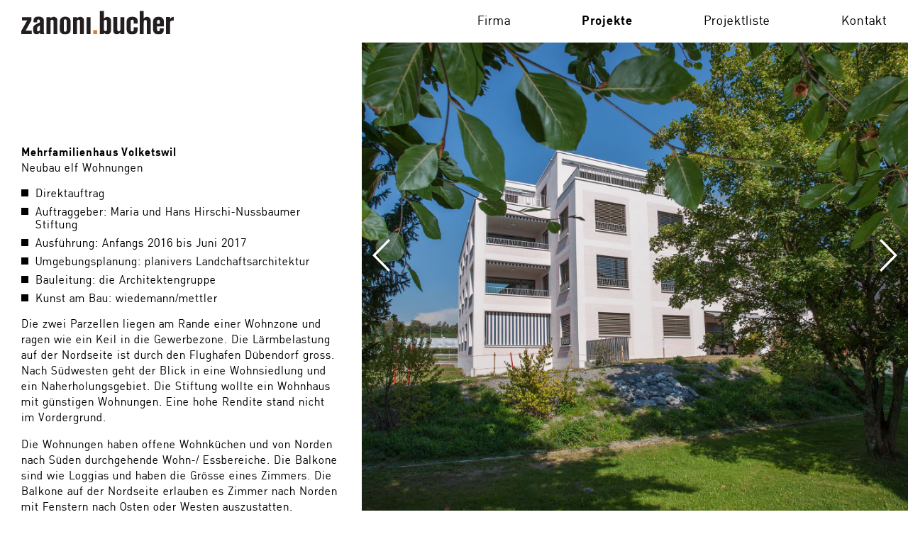

--- FILE ---
content_type: text/html; charset=utf-8
request_url: https://www.zanonibucher.ch/projekte/volketswil/
body_size: 2999
content:
<!doctype html>

<html>

<head>
  <!--
        _                    _
       | |                  | |
    ___| |__  _ __ ___   ___| |__
   / _ \ '_ \| '__/ _ \ / __| '_ \
  |  __/ |_) | | | (_) | (__| | | |
   \___|_.__/|_|  \___(_)___|_| |_|

  Realisation: Diego Brauchbar
  www.ebro.ch
  ©2018

  -->
  
<base href="//www.zanonibucher.ch" />
<meta charset="utf-8">
<meta http-equiv="x-ua-compatible" content="ie=edge">
<meta name="viewport" content="width=device-width, initial-scale=1">

  <title>Volketswil / Zanoni Bucher Partner</title>
<meta name="description" content="">
<meta name="robots" content="index, follow">
<link rel="alternate" hreflang="de" href="https://www.zanonibucher.ch/projekte/volketswil/" />
<link rel="canonical" href="https://www.zanonibucher.ch/projekte/volketswil/" />

  <meta property="og:type" content="website" />
  <meta property="og:site_name" content="Zanoni Bucher Partner" />
  <meta property="og:title" content="Volketswil / Zanoni Bucher Partner" />
  <meta property="og:description" content="" />
  <meta property="og:url" content="https://www.zanonibucher.ch/projekte/volketswil/"  />
  <meta property="og:image" content="http://www.zanonibucher.ch/images/og_image/" />


  <link rel="stylesheet" href="templates/assets/css/style.min.css?v=1.4">



</head>


<body class="txt-slideshow">
    <!--[if lt IE 8]>
    <p class="browserupgrade">You are using an <strong>outdated</strong> browser. Please <a href="http://browsehappy.com/?locale=de">upgrade your browser</a> to improve your experience.</p>
  <![endif]-->

    <header>


  <nav>
    <ul>
      <li class="">
                  <a href="/firma/" class="">Firma</a></li><li class="hasSub">
                  <a href="/projekte/" class="current">Projekte</a><ul><li><a href="/projekte/geschaeftshaus-loewenplatz-zuerich/" class="">Geschäftshaus Löwenplatz Zürich</a></li><li><a href="/projekte/privathaus-rigistrasse-zuerich/" class="">Privathaus, Rigistrasse Zürich</a></li><li><a href="/projekte/buchserstrasse-aarau/" class="">Buchserstrasse Aarau</a></li><li><a href="/projekte/laurenzenvorstadt-aarau/" class="">Laurenzenvorstadt Aarau</a></li><li><a href="/projekte/turbenthal/" class="">Turbenthal</a></li><li><a href="/projekte/ferienhaus-puschlav/" class="">Ferienhaus Puschlav</a></li><li><a href="/projekte/wiesenstrasse-aarau/" class="">Wiesenstrasse Aarau</a></li><li><a href="/projekte/volketswil/" class="current">Volketswil</a></li><li><a href="/projekte/gewaechshaus-hoengg/" class="">Gewächshaus Höngg</a></li><li><a href="/projekte/kirchgasse-zuerich/" class="">Haus 'Zur heiligen Katharina' Zürich</a></li><li><a href="/projekte/anemonenstrasse/" class="">Anemonenstrasse</a></li><li><a href="/projekte/einfamilienhaus-baeretswil/" class="">Einfamilienhaus Bäretswil</a></li><li><a href="/projekte/vorhalden-hoengg-studio/" class="">Dreifamilienhaus Vorhalden Höngg </a></li><li><a href="/projekte/vorhalden-hoengg-wohnung/" class="">Dreifamilienhaus Vorhalden Höngg</a></li><li><a href="/projekte/kirchgasse-schuermann/" class="">Altstadthaus Zürich</a></li><li><a href="/projekte/bruecke-laos/" class="">Brücke Laos</a></li><li><a href="/projekte/winkel/" class="">Winkel</a></li><li><a href="/projekte/badbereich-seegraeben/" class="">Badbereich Seegräben</a></li><li><a href="/projekte/einfamilienhaus-staefa/" class="">Einfamilienhaus Stäfa</a></li><li><a href="/projekte/burgstrasse-meilen/" class="">Burgstrasse Meilen</a></li><li><a href="/projekte/bahnhofstrasse-otelfingen/" class="">Bahnhofstrasse Otelfingen</a></li></ul></li><li class="">
                  <a href="/projektliste/" class="">Projektliste</a></li><li class="">
                  <a href="/kontakt/" class="">Kontakt</a></li>    </ul>
  </nav>

  <div class="logo">
    <a href="/"><img src="templates/assets/img/zanoni_logo.svg" alt="stholz"></a>
  </div>

  <div class="hamburger hamburger--collapse">
    <div class="hamburger-box">
      <div class="hamburger-inner"></div>
    </div>
  </div>

</header>

    <main>

        <div class="txt-content">
            <div class="con-wrapper">
                <section>
    <p><strong>Mehrfamilienhaus Volketswil</strong><br />
Neubau elf Wohnungen</p>

<ul>
	<li>Direktauftrag</li>
	<li>Auftraggeber: Maria und Hans Hirschi-Nussbaumer Stiftung</li>
	<li>Ausführung: Anfangs 2016 bis Juni 2017</li>
	<li>Umgebungsplanung: planivers Landchaftsarchitektur</li>
	<li>Bauleitung: die Architektengruppe</li>
	<li>Kunst am Bau: wiedemann/mettler</li>
</ul>

<p>Die zwei Parzellen liegen am Rande einer Wohnzone und ragen wie ein Keil in die Gewerbezone. Die Lärmbelastung auf der Nordseite ist durch den Flughafen Dübendorf gross. Nach Südwesten geht der Blick in eine Wohnsiedlung und ein Naherholungsgebiet. Die Stiftung wollte ein Wohnhaus mit günstigen Wohnungen. Eine hohe Rendite stand nicht im Vordergrund.</p>

<p>Die Wohnungen haben offene Wohnküchen und von Norden nach Süden durchgehende Wohn-/ Essbereiche. Die Balkone sind wie Loggias und haben die Grösse eines Zimmers. Die Balkone auf der Nordseite erlauben es Zimmer nach Norden mit Fenstern nach Osten oder Westen auszustatten.</p>

<p>Die Fassade ist durch grobkörnige Putzfelder gegliedert. Der Farbton ist dem Wohnhaus auf der Ostseite angeglichen. Die Geländer der Balkone und bei den Fenstern sind mit leicht zueinander geneigten Staketen ausgebildet. Bei einem seitlichen Blick ergibt das einen geschlosseneren Eindruck. Die Fenster in Holz/ Metall sind aussen im gleichem Bronceton wie die Lamellenstoren.</p>

<p>Im Aussenraum hat jeder Bereich eine Zuordnung und ein eigenes Gesicht. So ergeben sich unterschiedliche Räume, wie Naschgarten, Pflanzenfelder, Blumenstraussflächen, Rasenspielfelder, Baumschirme, usw. Nach Süden wurde auf Initiative der SWO ein Kalktrockenstandort für seltene Magerwiesenarten angelegt. Eingebaute Steinriegel sind Rückzugsort für Eidechsen, Igel, Marder, usw. und ermöglichen eine Verbindung zum nahen Chrutzelried. Das anfallende Dachwasser wird über eine sichtbare Wasserspur um das Wohnhaus bis zur Versickerungsmulde geführt.</p>

<p>Das Künstlerpaar wiedemann/mettler hat Innenaufnahmen der unbewohnten Wohnungen überlagert und verfremdet. Die Idee ist, dass man als Bewohner nie so genau weiss, wie es beim Nachbarn aussieht. Mit diesen Bildern können die Bewohner andere Wohnungen und Situationen spielerisch erkunden.</p>

<p>Das Wohnhaus ist Minergie zertifiziert und wird mit einer Luft-Wärmepumpe beheizt.</p>

</section>

            </div>
        </div>

        <div class="slideshow">
            
<div class="slide">
    <div class="image">
          <picture>
        <!--[if IE 9]><video style="display: none;"><![endif]-->
        <source srcset="/images/full_l/l1w2043.jpg" media="(min-width: 1024px)">
        <source srcset="/images/full_m/l1w2043.jpg" media="(min-width: 768px)">
        <!--[if IE 9]></video><![endif]-->
        <img  src="/images/full_s/l1w2043.jpg" data-imgLarge="/images/full_l/l1w2043.jpg" alt="l1w2043">
    </picture>
        </div>
</div>



<div class="slide">
    <div class="image">
          <picture>
        <!--[if IE 9]><video style="display: none;"><![endif]-->
        <source srcset="/images/full_l/l1w2045.jpg" media="(min-width: 1024px)">
        <source srcset="/images/full_m/l1w2045.jpg" media="(min-width: 768px)">
        <!--[if IE 9]></video><![endif]-->
        <img  src="/images/full_s/l1w2045.jpg" data-imgLarge="/images/full_l/l1w2045.jpg" alt="l1w2045">
    </picture>
        </div>
</div>



<div class="slide">
    <div class="image">
          <picture>
        <!--[if IE 9]><video style="display: none;"><![endif]-->
        <source srcset="/images/full_l/l1w2057.jpg" media="(min-width: 1024px)">
        <source srcset="/images/full_m/l1w2057.jpg" media="(min-width: 768px)">
        <!--[if IE 9]></video><![endif]-->
        <img  src="/images/full_s/l1w2057.jpg" data-imgLarge="/images/full_l/l1w2057.jpg" alt="l1w2057">
    </picture>
        </div>
</div>



<div class="slide">
    <div class="image">
          <picture>
        <!--[if IE 9]><video style="display: none;"><![endif]-->
        <source srcset="/images/full_l/l1w2065.jpg" media="(min-width: 1024px)">
        <source srcset="/images/full_m/l1w2065.jpg" media="(min-width: 768px)">
        <!--[if IE 9]></video><![endif]-->
        <img  src="/images/full_s/l1w2065.jpg" data-imgLarge="/images/full_l/l1w2065.jpg" alt="l1w2065">
    </picture>
        </div>
</div>



<div class="slide">
    <div class="image">
          <picture>
        <!--[if IE 9]><video style="display: none;"><![endif]-->
        <source srcset="/images/full_l/l1w2068.jpg" media="(min-width: 1024px)">
        <source srcset="/images/full_m/l1w2068.jpg" media="(min-width: 768px)">
        <!--[if IE 9]></video><![endif]-->
        <img  src="/images/full_s/l1w2068.jpg" data-imgLarge="/images/full_l/l1w2068.jpg" alt="l1w2068">
    </picture>
        </div>
</div>



<div class="slide">
    <div class="image">
          <picture>
        <!--[if IE 9]><video style="display: none;"><![endif]-->
        <source srcset="/images/full_l/l1w2029.jpg" media="(min-width: 1024px)">
        <source srcset="/images/full_m/l1w2029.jpg" media="(min-width: 768px)">
        <!--[if IE 9]></video><![endif]-->
        <img  src="/images/full_s/l1w2029.jpg" data-imgLarge="/images/full_l/l1w2029.jpg" alt="l1w2029">
    </picture>
        </div>
</div>



<div class="slide">
    <div class="image">
          <picture>
        <!--[if IE 9]><video style="display: none;"><![endif]-->
        <source srcset="/images/full_l/l1w2021.jpg" media="(min-width: 1024px)">
        <source srcset="/images/full_m/l1w2021.jpg" media="(min-width: 768px)">
        <!--[if IE 9]></video><![endif]-->
        <img  src="/images/full_s/l1w2021.jpg" data-imgLarge="/images/full_l/l1w2021.jpg" alt="l1w2021">
    </picture>
        </div>
</div>



<div class="slide">
    <div class="image">
          <picture>
        <!--[if IE 9]><video style="display: none;"><![endif]-->
        <source srcset="/images/full_l/kueche2_kopie_1.jpg" media="(min-width: 1024px)">
        <source srcset="/images/full_m/kueche2_kopie_1.jpg" media="(min-width: 768px)">
        <!--[if IE 9]></video><![endif]-->
        <img  src="/images/full_s/kueche2_kopie_1.jpg" data-imgLarge="/images/full_l/kueche2_kopie_1.jpg" alt="kueche2_kopie_1">
    </picture>
        </div>
</div>



<div class="slide">
    <div class="image">
          <picture>
        <!--[if IE 9]><video style="display: none;"><![endif]-->
        <source srcset="/images/full_l/whg.4.jpg" media="(min-width: 1024px)">
        <source srcset="/images/full_m/whg.4.jpg" media="(min-width: 768px)">
        <!--[if IE 9]></video><![endif]-->
        <img  src="/images/full_s/whg.4.jpg" data-imgLarge="/images/full_l/whg.4.jpg" alt="whg.4">
    </picture>
        </div>
</div>



<div class="slide">
    <div class="image">
          <picture>
        <!--[if IE 9]><video style="display: none;"><![endif]-->
        <source srcset="/images/full_l/whg.3.jpg" media="(min-width: 1024px)">
        <source srcset="/images/full_m/whg.3.jpg" media="(min-width: 768px)">
        <!--[if IE 9]></video><![endif]-->
        <img  src="/images/full_s/whg.3.jpg" data-imgLarge="/images/full_l/whg.3.jpg" alt="whg.3">
    </picture>
        </div>
</div>



<div class="slide">
    <div class="image">
          <picture>
        <!--[if IE 9]><video style="display: none;"><![endif]-->
        <source srcset="/images/full_l/dg3.jpg" media="(min-width: 1024px)">
        <source srcset="/images/full_m/dg3.jpg" media="(min-width: 768px)">
        <!--[if IE 9]></video><![endif]-->
        <img  src="/images/full_s/dg3.jpg" data-imgLarge="/images/full_l/dg3.jpg" alt="dg3">
    </picture>
        </div>
</div>


        </div>

    </main>



    <script src="templates/assets/js/min/main.min.js?v=1168996668"></script>
    <script src="//instant.page/1.1.0" type="module" integrity="sha384-EwBObn5QAxP8f09iemwAJljc+sU+eUXeL9vSBw1eNmVarwhKk2F9vBEpaN9rsrtp"></script>

</body>

</html> 

--- FILE ---
content_type: text/css
request_url: https://www.zanonibucher.ch/templates/assets/css/style.min.css?v=1.4
body_size: 4072
content:
/*! normalize.css v8.0.0 | MIT License | github.com/necolas/normalize.css */html{line-height:1.15;-webkit-text-size-adjust:100%}body{margin:0}h1{font-size:2em;margin:.67em 0}hr{-webkit-box-sizing:content-box;box-sizing:content-box;height:0;overflow:visible}pre{font-family:monospace,monospace;font-size:1em}a{background-color:transparent}abbr[title]{border-bottom:none;text-decoration:underline;-webkit-text-decoration:underline dotted;text-decoration:underline dotted}b,strong{font-weight:bolder}code,kbd,samp{font-family:monospace,monospace;font-size:1em}small{font-size:80%}sub,sup{font-size:75%;line-height:0;position:relative;vertical-align:baseline}sub{bottom:-.25em}sup{top:-.5em}img{border-style:none;max-width:100%}audio,canvas,iframe,img,svg,video{vertical-align:middle}button,input,optgroup,select,textarea{font-family:inherit;font-size:100%;line-height:1.15;margin:0}button,input{overflow:visible}button,select{text-transform:none}[type=button],[type=reset],[type=submit],button{-webkit-appearance:button}[type=button]::-moz-focus-inner,[type=reset]::-moz-focus-inner,[type=submit]::-moz-focus-inner,button::-moz-focus-inner{border-style:none;padding:0}[type=button]:-moz-focusring,[type=reset]:-moz-focusring,[type=submit]:-moz-focusring,button:-moz-focusring{outline:1px dotted ButtonText}fieldset{padding:.35em .75em .625em}legend{-webkit-box-sizing:border-box;box-sizing:border-box;color:inherit;display:table;max-width:100%;padding:0;white-space:normal}progress{vertical-align:baseline}textarea{overflow:auto}[type=checkbox],[type=radio]{-webkit-box-sizing:border-box;box-sizing:border-box;padding:0}[type=number]::-webkit-inner-spin-button,[type=number]::-webkit-outer-spin-button{height:auto}[type=search]{-webkit-appearance:textfield;outline-offset:-2px}[type=search]::-webkit-search-decoration{-webkit-appearance:none}::-webkit-file-upload-button{-webkit-appearance:button;font:inherit}details{display:block}summary{display:list-item}template{display:none}[hidden]{display:none}.hidden{display:none!important}.invisible{visibility:hidden}.clearfix:after,.clearfix:before{content:" ";display:table}.clearfix:after{clear:both}.ie9 img[src$=".svg"]{width:100%}@media screen and (-ms-high-contrast:active),(-ms-high-contrast:none){img[src$=".svg"]{width:100%}}:focus{outline:0!important}.browserupgrade{margin:0;background:#ccc;color:#000;padding:.5em .3em;text-align:center}@media print{*,:after,:before{background:0 0!important;color:#000!important;-webkit-box-shadow:none!important;box-shadow:none!important;text-shadow:none!important}a,a:visited{text-decoration:underline}a[href]:after{content:" (" attr(href) ")"}abbr[title]:after{content:" (" attr(title) ")"}a[href^="#"]:after,a[href^="javascript:"]:after{content:""}pre{white-space:pre-wrap!important}blockquote,pre{border:1px solid #999;page-break-inside:avoid}thead{display:table-header-group}img,tr{page-break-inside:avoid}h2,h3,p{orphans:3;widows:3}h2,h3{page-break-after:avoid}}@font-face{font-family:zkjregularregular;src:url(../webfonts/zkjbold-webfont-webfont.woff2) format("woff2"),url(../webfonts/zkjbold-webfont-webfont.woff) format("woff");font-weight:700;font-style:normal}@font-face{font-family:zkjregularregular;src:url(../webfonts/zkjregular-webfont-webfont.woff2) format("woff2"),url(../webfonts/zkjregular-webfont-webfont.woff) format("woff");font-weight:400;font-style:normal}body{font-size:16px;font-family:zkjregularregular,Helvetica,Helvetica,sans-serif,"Helvetica Neue",Helvetica,Arial,sans-serif;font-weight:300;letter-spacing:1px!important;-webkit-font-smoothing:antialiased;-moz-osx-font-smoothing:grayscale}@media (min-width:768px){body{font-size:1em}}h1,h2,h3,h4,h5,h6{margin-bottom:0;font-size:1em;line-height:1.4em}h2{font-weight:300}h2 strong{font-weight:700}strong{font-weight:700}h1+p{margin-top:0}p{line-height:1.4em}.year{margin:.67em;font-weight:700}@media (min-width:1100px){.year .year,.year h1,.year p,.year ul{font-size:1em}}.year .con-wrapper ul{list-style:none;margin-left:-10px}.year .con-wrapper ul li{margin-bottom:8px}.year .con-wrapper ul li::before{content:"";display:inline-block;position:relative;margin-left:-15px;margin-right:10px;top:-2px;width:10px;height:10px;background-color:#e07e27}.year .section-content a{color:#e07e27;text-decoration:none;border-bottom:1px solid #e07e27}.year .section-content a:hover{border:none}.year .small-font{font-size:17px}.marginBottom{display:block;margin-bottom:1em}.slick-slider{position:relative;display:block;-webkit-box-sizing:border-box;box-sizing:border-box;-webkit-touch-callout:none;-webkit-user-select:none;-moz-user-select:none;-ms-user-select:none;user-select:none;-ms-touch-action:pan-y;touch-action:pan-y;-webkit-tap-highlight-color:transparent}.slick-list{position:relative;overflow:hidden;display:block;margin:0;padding:0}.slick-list:focus{outline:0}.slick-list.dragging{cursor:pointer;cursor:hand}.slick-slider .slick-list,.slick-slider .slick-track{-webkit-transform:translate3d(0,0,0);transform:translate3d(0,0,0)}.slick-track{position:relative;left:0;top:0;display:block;margin-left:auto;margin-right:auto}.slick-track:after,.slick-track:before{content:"";display:table}.slick-track:after{clear:both}.slick-loading .slick-track{visibility:hidden}.slick-slide{float:left;height:100%;min-height:1px;display:none}[dir=rtl] .slick-slide{float:right}.slick-slide img{display:block}.slick-slide.slick-loading img{display:none}.slick-slide.dragging img{pointer-events:none}.slick-initialized .slick-slide{display:block}.slick-loading .slick-slide{visibility:hidden}.slick-vertical .slick-slide{display:block;height:auto;border:1px solid transparent}.slick-arrow.slick-hidden{display:none}.txt-slideshow .txt-content{padding:0 20px}.txt-slideshow .txt-content .con-wrapper>section{padding-top:80px}.txt-slideshow .txt-content ul{padding-left:20px;list-style:none}.txt-slideshow .txt-content ul li{margin-top:.5em}.txt-slideshow .txt-content ul li::before{content:"";display:inline-block;position:relative;margin-left:-20px;margin-right:10px;top:-1px;width:10px;height:10px;background-color:#000}.txt-slideshow .con-wrapper section+section{padding-top:0!important;margin-top:2.8em}.txt-slideshow .con-wrapper a{color:grey}.txt-slideshow .con-wrapper a:hover{text-decoration:none}@media (min-width:1100px){.txt-slideshow .txt-content{max-width:450px;background:#fff;position:relative;padding:0 30px;top:0;bottom:0}.txt-slideshow .txt-content .con-wrapper{width:100%;height:100%;position:relative}.txt-slideshow .txt-content .con-wrapper>section{margin-top:80px;padding-top:15vmin}.txt-slideshow .txt-content .con-wrapper section:last-child{padding-bottom:30px}}.txt-slideshow .map{bottom:0;top:0}.txt-slideshow .map #map_canvas{position:relative;height:100%;min-height:400px}.txt-slideshow .map,.txt-slideshow .slideshow{position:relative;min-height:300px}@media (min-width:1100px){.txt-slideshow .map,.txt-slideshow .slideshow{position:fixed;width:calc(100% - 510px);right:0}}.txt-slideshow .map .slide,.txt-slideshow .slideshow .slide{-webkit-box-sizing:border-box;box-sizing:border-box;margin-right:10px}@media (min-width:1100px){.txt-slideshow .map .slide,.txt-slideshow .slideshow .slide{max-width:calc(100vw - 510px);max-height:100vh}}.txt-slideshow .map .slide img,.txt-slideshow .slideshow .slide img{max-width:100vw;display:block;width:auto}@media (min-width:1100px){.txt-slideshow .map .slide img,.txt-slideshow .slideshow .slide img{-o-object-fit:cover!important;object-fit:cover!important;-o-object-position:center;object-position:center;max-width:calc(100vw - 510px)}}main .section-content{font-size:1.2em;line-height:1.4em;margin:20px}main .section-content h1,main .section-content h3{font-size:1em;color:#e07e27;display:inline}main .section-content h1+p{display:inline}footer{background:#333}.wrapper{width:100%;max-width:1160px;margin:auto}.wrapper--large{max-width:1400px;margin:auto}@media (min-width:1100px){.onepager .hasSub ul,.overview .hasSub ul{display:none!important}}.shop header .hamburger.is-active .hamburger-inner,.shop header .hamburger.is-active .hamburger-inner::after,.shop header .hamburger.is-active .hamburger-inner::before{background-color:#fff}@media (min-width:1100px){.shop header nav{background-color:#fff}.shop header nav a{color:#000}}@media (min-width:1100px){.intro:not(.showNav) nav{display:none!important}.intro:not(.showNav) .hamburger{display:block}}header{font-size:1.1em;background:#fff;min-height:60px;position:relative;z-index:10;position:fixed;top:0;width:100%}header .logo{position:absolute;float:left;max-width:215px;width:45%;margin-left:30px;margin-top:15px;margin-bottom:10px}@media (max-width:1099px){header .logo{margin-left:20px}}@media (max-width:1099px){header nav{display:none;position:absolute;background:rgba(211,211,211,.95);margin-top:0;width:100%;min-height:100vh}header nav ul{margin:0;padding:0;list-style:none}header nav ul li{border-bottom:1px solid #000;padding-top:8px;padding-bottom:8px}header nav ul li:last-child{border:none}header nav ul li a{color:#000;text-decoration:none}header nav ul li a.current{font-weight:700;color:#000}header nav ul li ul{margin-left:15px;padding-top:5px}header nav ul li ul li{padding-top:5px;padding-bottom:5px;border:none}header nav>ul{padding:70px 20px 20px}header nav .hasSub ul{display:none}}@media (min-width:1100px){header nav{display:block;float:right;width:100%;padding-right:30px;padding-left:30px;padding-top:20px;padding-bottom:20px;background:#fff}header nav ul{position:relative;list-style:none;margin:0;padding:0;text-align:right;right:0}header nav ul li{font-weight:700;font-size:1em;display:inline-block;margin-left:100px}header nav ul li ul{display:none;position:absolute}header nav ul li ul li{display:block;margin-top:5px}header nav ul li ul li a.current{font-weight:400!important}header nav ul li a{color:#000;text-decoration:none;font-weight:400}header nav ul li a.current{font-weight:600}header nav ul li a:hover{color:grey}}/*!
 * Hamburgers
 * @description Tasty CSS-animated hamburgers
 * @author Jonathan Suh @jonsuh
 * @site https://jonsuh.com/hamburgers
 * @link https://github.com/jonsuh/hamburgers
 */.hamburger{padding:0;display:inline-block;cursor:pointer;-webkit-transition-property:opacity,-webkit-filter;transition-property:opacity,-webkit-filter;transition-property:opacity,filter;transition-property:opacity,filter,-webkit-filter;-webkit-transition-duration:.15s;transition-duration:.15s;-webkit-transition-timing-function:linear;transition-timing-function:linear;font:inherit;color:inherit;text-transform:none;background-color:transparent;border:0;margin:0;margin-top:10px;overflow:visible;position:absolute;top:5px;right:20px}@media (min-width:1100px){.hamburger{display:none}}.hamburger:hover{opacity:.7}.hamburger-box{width:40px;height:24px;display:inline-block;position:relative}.hamburger-inner{display:block;top:50%;margin-top:-2px}.hamburger-inner,.hamburger-inner::after,.hamburger-inner::before{width:30px;height:3px;background-color:#000;border-radius:0;position:absolute;-webkit-transition-property:-webkit-transform;transition-property:-webkit-transform;transition-property:transform;transition-property:transform, -webkit-transform;-webkit-transition-duration:.15s;transition-duration:.15s;-webkit-transition-timing-function:ease;transition-timing-function:ease}.hamburger-inner::after,.hamburger-inner::before{content:"";display:block}.hamburger-inner::before{top:-10px}.hamburger-inner::after{bottom:-10px}.hamburger--collapse .hamburger-inner{top:auto;bottom:0;-webkit-transition-duration:.13s;transition-duration:.13s;-webkit-transition-delay:.13s;transition-delay:.13s;-webkit-transition-timing-function:cubic-bezier(.55,.055,.675,.19);transition-timing-function:cubic-bezier(.55,.055,.675,.19)}.hamburger--collapse .hamburger-inner::after{top:-20px;-webkit-transition:top .2s .2s cubic-bezier(.33333,.66667,.66667,1),opacity .1s linear;transition:top .2s .2s cubic-bezier(.33333,.66667,.66667,1),opacity .1s linear}.hamburger--collapse .hamburger-inner::before{-webkit-transition:top .12s .2s cubic-bezier(.33333,.66667,.66667,1),-webkit-transform .13s cubic-bezier(.55,.055,.675,.19);transition:top .12s .2s cubic-bezier(.33333,.66667,.66667,1),-webkit-transform .13s cubic-bezier(.55,.055,.675,.19);transition:top .12s .2s cubic-bezier(.33333,.66667,.66667,1),transform .13s cubic-bezier(.55,.055,.675,.19);transition:top .12s .2s cubic-bezier(.33333,.66667,.66667,1),transform .13s cubic-bezier(.55,.055,.675,.19),-webkit-transform .13s cubic-bezier(.55,.055,.675,.19)}.hamburger--collapse.is-active .hamburger-inner{-webkit-transform:translate3d(0,-10px,0) rotate(-45deg);transform:translate3d(0,-10px,0) rotate(-45deg);-webkit-transition-delay:.22s;transition-delay:.22s;-webkit-transition-timing-function:cubic-bezier(.215,.61,.355,1);transition-timing-function:cubic-bezier(.215,.61,.355,1)}.hamburger--collapse.is-active .hamburger-inner::after{top:0;opacity:0;-webkit-transition:top .2s cubic-bezier(.33333,0,.66667,.33333),opacity .1s .22s linear;transition:top .2s cubic-bezier(.33333,0,.66667,.33333),opacity .1s .22s linear}.hamburger--collapse.is-active .hamburger-inner::before{top:0;-webkit-transform:rotate(-90deg);transform:rotate(-90deg);-webkit-transition:top .1s .16s cubic-bezier(.33333,0,.66667,.33333),-webkit-transform .13s .25s cubic-bezier(.215,.61,.355,1);transition:top .1s .16s cubic-bezier(.33333,0,.66667,.33333),-webkit-transform .13s .25s cubic-bezier(.215,.61,.355,1);transition:top .1s .16s cubic-bezier(.33333,0,.66667,.33333),transform .13s .25s cubic-bezier(.215,.61,.355,1);transition:top .1s .16s cubic-bezier(.33333,0,.66667,.33333),transform .13s .25s cubic-bezier(.215,.61,.355,1),-webkit-transform .13s .25s cubic-bezier(.215,.61,.355,1)}.slideshow{position:absolute;width:100%;height:100%!important;top:0;bottom:0}.slideshow #map_canvas{padding-bottom:100%}@media (min-width:1100px){.slideshow #map_canvas{padding-bottom:0;height:100vh}}.slideshow #map_canvas .gm-fullscreen-control,.slideshow #map_canvas .gmnoprint{display:none}.intro .slide img{height:100vh!important}.slick-list,.slick-track{height:100%;-webkit-box-sizing:border-box;box-sizing:border-box}.slick-list .slide,.slick-track .slide{position:relative}@media (min-width:1100px){.slick-list .slide,.slick-track .slide{height:100vh}}.slick-list .slide.compat-object-fit,.slick-track .slide.compat-object-fit{background-position:center;background-size:cover;background-repeat:no-repeat}.slick-list .slide.compat-object-fit img,.slick-track .slide.compat-object-fit img{visibility:hidden}.slick-list .slide img,.slick-track .slide img{position:relative;width:100%;min-height:400px!important;-o-object-fit:cover!important;object-fit:cover!important;-o-object-position:center;object-position:center}@media (min-width:1100px){.slick-list .slide img,.slick-track .slide img{height:100vh!important}}.slick-list .slide .legende,.slick-track .slide .legende{position:fixed;width:calc(100vw - 40px);bottom:0;padding:20px;color:#e07e27;background:rgba(0,0,0,.5);display:none}@media (min-width:619px){.slick-list .slide .legende,.slick-track .slide .legende{display:block!important}}.slidesLeft img{-o-object-position:left center!important;object-position:left center!important}.slick-arrow{position:absolute;z-index:1;text-indent:-10000px;top:50%;-webkit-transform:translateY(-50%);transform:translateY(-50%);background-size:contain;background-repeat:no-repeat;border:none;width:200px;height:230px;cursor:pointer;cursor:hand}@media (max-width:768px){.slick-arrow{width:15px}}.slick-arrow:hover{opacity:.6}.slick-arrow.slick-prev{left:15px;background:url(../img/arrow_left.svg);background-repeat:no-repeat;background-size:25px;background-position:left center}.slick-arrow.slick-next{right:15px;background:url(../img/arrow_right.svg);background-repeat:no-repeat;background-size:25px;background-position:right center}.column{float:left}.size-1of1{width:100%}@media screen and (max-width:720px){#grid[data-columns]::before{content:'1 .column.size-1of1'}}@media screen and (min-width:721px) and (max-width:1099px){#grid[data-columns]::before{content:'2 .column.size-1of2'}.size-1of2{width:calc(50% - 5px)}.size-1of2:nth-child(1n){margin-right:10px}.size-1of2:nth-child(2n){margin-right:0}}@media screen and (min-width:1100px){#grid[data-columns]::before{content:'3 .column.size-1of3'}.size-1of3{width:calc(33.333% - 20px/3)}.size-1of3:nth-child(2n){margin-left:10px;margin-right:10px}}#grid{margin-top:63px}#grid:after{content:"";display:table;clear:both}#grid .teaser{margin-bottom:10px}#grid .teaser img{max-width:auto;width:100%}#grid .teaser a{display:block;position:relative}#grid .teaser:hover .overlay{display:block}#grid .teaser .overlay{display:none;z-index:1;background-color:rgba(0,0,0,.5);position:absolute;top:15px;left:15px;right:15px;bottom:15px}#grid .teaser .overlay h2{margin:0;text-align:center;position:absolute;color:#fff;font-size:2em;line-height:1.2em;top:50%;left:50%;-webkit-transform:translate(-50%,-50%);transform:translate(-50%,-50%)}#werkliste{margin-top:90px}#werkliste .col-1-4{padding:15px 30px}@media (min-width:768px){#werkliste{padding-top:15vmin}#werkliste .col-1-4{padding:0 30px;max-width:450px;width:calc(50% - 60px);float:left}}@media (min-width:1100px){#werkliste{padding-top:15vmin;left:calc(25%);position:relative}#werkliste .col-1-4{padding:0 30px;max-width:450px;width:calc(25% - 60px);float:left}#werkliste .col-1-4:first-child{max-width:450px;left:0;width:calc(25% - 60px);position:fixed}}#werkliste h1+.werkliste-item{margin-top:1em}#werkliste .werkliste-item{margin-bottom:35px}#werkliste .werkliste-item .year{margin-left:0;margin-bottom:5px}#werkliste .werkliste-item ul{margin-top:0;margin-left:-15px;line-height:1.4em;list-style:none;margin-bottom:0}#werkliste .werkliste-item ul li{margin-bottom:.5em}#werkliste .werkliste-item ul li a{color:#000}#werkliste .werkliste-item ul li::before{content:"";display:inline-block;position:relative;margin-left:-20px;margin-right:10px;top:-1px;width:10px;height:10px;background-color:#000}
/*# sourceMappingURL=style.min.css.map */


--- FILE ---
content_type: image/svg+xml
request_url: https://www.zanonibucher.ch/templates/assets/img/arrow_right.svg
body_size: 154
content:
<svg data-name="Layer 1" xmlns="http://www.w3.org/2000/svg" viewBox="0 0 23.18 42.12">
  <defs>
    <clipPath id="a">
      <path fill="none" d="M0 0h23.18v42.12H0z"/>
    </clipPath>
  </defs>
  <g clip-path="url(#a)">
    <path fill="none" stroke="#fff" stroke-width="3" d="M1.06 1.06l20 20-20 20"/>
  </g>
</svg>


--- FILE ---
content_type: image/svg+xml
request_url: https://www.zanonibucher.ch/templates/assets/img/zanoni_logo.svg
body_size: 2853
content:
<svg data-name="Layer 1" xmlns="http://www.w3.org/2000/svg" viewBox="0 0 214 34">
    <defs>
        <clipPath id="a">
            <path fill="none" d="M.04.19h213.92v33.63H.04z"/>
        </clipPath>
    </defs>
    <g clip-path="url(#a)" fill="#231f20">
        <path d="M115.85 26.28c0 1.83.91 2.77 2.44 2.68 1.27-.09 2-.91 2-2.46v-11c0-1.63-.91-2.52-2.33-2.43s-2.1 1-2.1 2.78zm-5.63 6.87V.19H116V11l.64-.57A6.11 6.11 0 0 1 119.45 9a6.3 6.3 0 0 1 1.73-.11 5 5 0 0 1 4.65 5.26v14.33a5 5 0 0 1-5.26 5.11 5.52 5.52 0 0 1-4-1.7l-.69-.66v1.92zm18.9-4.85V9.14h5.61v17.23c0 2 .73 2.93 2.09 2.94s2.25-1 2.25-3.11v-17h5.6v24h-5.64v-2L138 32a6.28 6.28 0 0 1-4.2 1.52c-2.7-.07-4.68-2.13-4.68-5.26m18.75-1.38V15.76c0-4.41 2.49-6.95 7.59-7.1s7.8 2.26 7.81 5.94v3.74h-5.47v-3.18c0-1.62-.79-2.5-2.16-2.43a2.39 2.39 0 0 0-2.16 2.58v11.6c0 1.72.69 2.49 2 2.53 1.6.06 2.37-.87 2.38-2.86v-3h5.41v3c0 4.52-2.45 7.11-7.36 7.18-5.28.09-8-2.6-8-6.93m18.26 6.32V.21h5.64V11l.38-.4a6 6 0 0 1 1.86-1.28 6.45 6.45 0 0 1 1.66-.43c3.53-.43 5.93 1.88 5.94 5.68v18.6h-5.55V15a1.87 1.87 0 0 0-2.1-1.75 2.31 2.31 0 0 0-.52.06c-1.2.32-1.66 1.16-1.66 3.59v16.25zm24.3-14.67h4v-2.93a2.43 2.43 0 0 0 0-.38c-.22-1.48-.83-2.09-1.93-2a2 2 0 0 0-.6.11 2.21 2.21 0 0 0-1.43 2.32zm-5.61 7.7V16c0-4.57 2.68-7.3 7.65-7.31s7.53 2.54 7.54 6.79v6.93h-9.58V26c0 2.21.58 3.07 1.7 3.22a1.92 1.92 0 0 0 2.16-2l.07-2h5.52v2.39c0 3.62-2.75 6.22-7.46 6.12-4.91-.11-7.6-2.85-7.6-7.57m18.26 6.99v-24h5.58v2.68l.6-.8A4.36 4.36 0 0 1 212.87 9l1.13-.18v5.41l-.71-.11a8.86 8.86 0 0 0-.9-.07c-2.71 0-3.73 1.24-3.73 5.16v13.94z"/>
    </g>
    <path fill="#231f20" d="M.88 9.2v4.53h7.49L.04 28.64v4.51h14.57v-4.68H6l8.16-14.67V9.2H.88z"/>
    <g clip-path="url(#a)" fill="#231f20">
        <path d="M24.87 28.94l1.19-.94v-7l-2.12 1.33c-1.4.88-1.73 1.46-1.87 3.58v.88c0 1.76.73 2.59 1.7 2.55a2 2 0 0 0 1.13-.45M22 18.67l4.1-2.11v-2.17a1.91 1.91 0 0 0-.91-1.58 2 2 0 0 0-1.28-.29 1.72 1.72 0 0 0-.93.41 2 2 0 0 0-.78 1.38v2.21h-5V14.1c0-3.55 2.08-5.62 6.72-5.67 5.16 0 7.75 2.33 7.75 5.35v16.61a4.63 4.63 0 0 0 .24 1.4l.6 1.42h-5.85l-.6-2.09-.54.61a5.5 5.5 0 0 1-2.29 1.47 6.38 6.38 0 0 1-1.73.33c-2.84.11-4.63-1.65-4.76-4.77v-4.42c.14-2.4 1.15-3.57 5.26-5.67m13.35 14.51V9.2h5.58v1.73l.31-.42a5.17 5.17 0 0 1 3.39-1.62c3.58-.46 6 1.73 6 4.68v19.64h-5.4V14.82a1.92 1.92 0 0 0-1.92-2 2.11 2.11 0 0 0-.7.09A2.25 2.25 0 0 0 41 15.16v18zm24.3-18.99v13.7a1.84 1.84 0 0 0 .13.69 2 2 0 0 0 2 1.27 2.4 2.4 0 0 0 .53-.12 2.06 2.06 0 0 0 1.33-2V14.26a2.5 2.5 0 0 0-.09-.61 1.84 1.84 0 0 0-1.58-1.42 2.2 2.2 0 0 0-.72.06 2 2 0 0 0-1.57 1.9m-5.55 1.4c0-4.17 2.71-6.92 7.35-7 5-.06 7.68 2.45 7.68 6.38v11.18a16 16 0 0 1-.24 2.76c-.45 2.64-3.19 4.84-7.6 4.81s-7.2-2.72-7.21-6.32zm18.46 17.59V9.2h5.58v1.73l.31-.42a5.14 5.14 0 0 1 3.38-1.62c3.59-.46 6 1.73 6 4.68v19.64h-5.4V14.82a1.93 1.93 0 0 0-1.93-2 2 2 0 0 0-.69.09 2.25 2.25 0 0 0-1.67 2.22v18z"/>
    </g>
    <path fill="#231f20" d="M91.62 9.2h5.58v23.94h-5.58z"/>
    <path fill="#e07e27" d="M100.93 27.67h5.55v5.47h-5.55z"/>
</svg>


--- FILE ---
content_type: image/svg+xml
request_url: https://www.zanonibucher.ch/templates/assets/img/arrow_left.svg
body_size: 157
content:
<svg data-name="Layer 1" xmlns="http://www.w3.org/2000/svg" viewBox="0 0 23.18 42.12">
  <defs>
    <clipPath id="a">
      <path fill="none" d="M0 0h23.18v42.12H0z"/>
    </clipPath>
  </defs>
  <g clip-path="url(#a)">
    <path d="M22.12 41.06l-20-20 20-20" fill="none" stroke="#fff" stroke-width="3"/>
  </g>
</svg>
